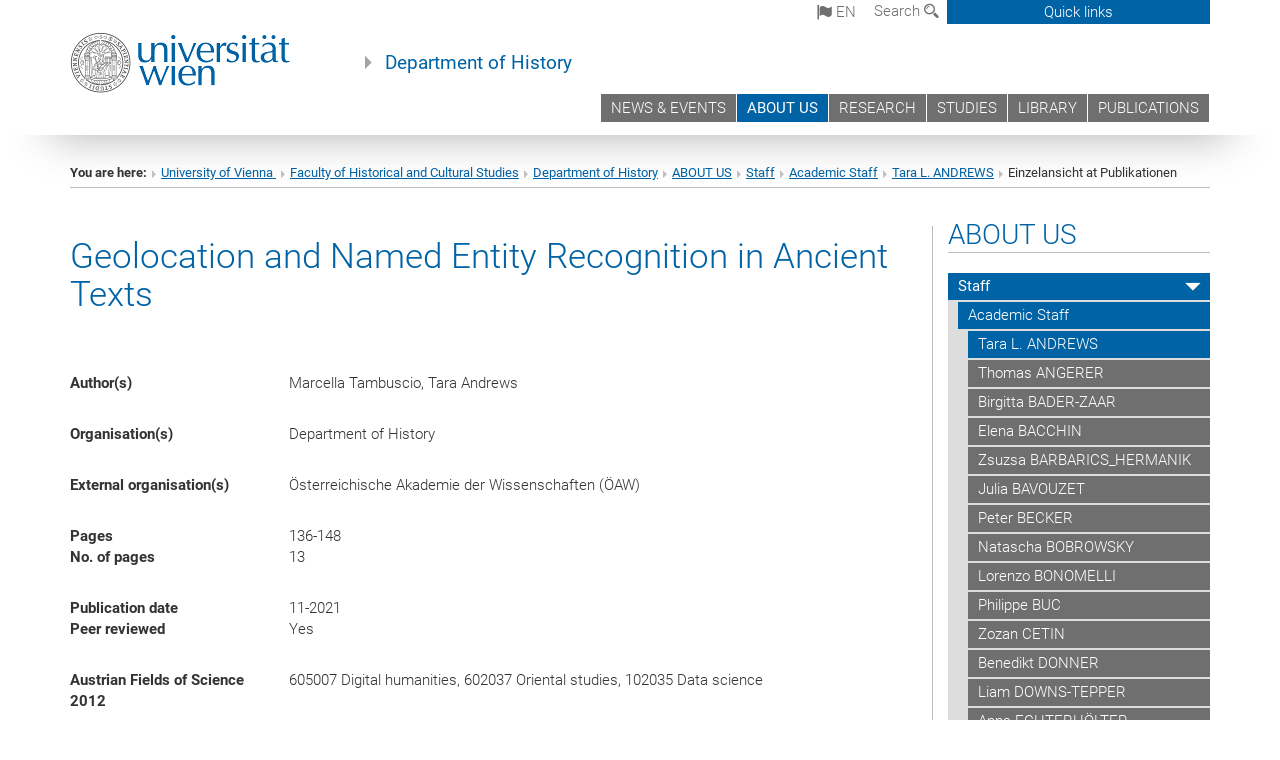

--- FILE ---
content_type: text/html; charset=utf-8
request_url: https://history.univie.ac.at/en/about-us/staff/academic-staff/tara-l-andrews/einzelansicht-at-publikationen/?tx_univiepure_univiepure%5Buuid%5D=92366704-0c65-487e-987e-b04a925bdf36&tx_univiepure_univiepure%5Bwhat2show%5D=publ&tx_univiepure_univiepure%5Baction%5D=show&tx_univiepure_univiepure%5Bcontroller%5D=Pure&cHash=847662438d3230ff0aca3073e89ac6f5
body_size: 20196
content:
<!DOCTYPE html>
<html xmlns="http://www.w3.org/1999/xhtml" xml:lang="en" lang="en">
<head prefix="og: http://ogp.me/ns# fb: http://ogp.me/ns/fb# article: http://ogp.me/ns/article#">

<meta charset="utf-8">
<!-- 
	This website is powered by TYPO3 - inspiring people to share!
	TYPO3 is a free open source Content Management Framework initially created by Kasper Skaarhoj and licensed under GNU/GPL.
	TYPO3 is copyright 1998-2017 of Kasper Skaarhoj. Extensions are copyright of their respective owners.
	Information and contribution at http://typo3.org/
-->



<title>Geolocation and Named Entity Recognition in Ancient Texts</title>
<meta name="generator" content="TYPO3 CMS">


<link rel="stylesheet" type="text/css" href="/typo3temp/stylesheet_b3a206eec6.css?1736368171" media="all">
<link rel="stylesheet" type="text/css" href="/typo3conf/ext/univie_news/Resources/Public/CSS/pwp.css?1615798746" media="all">
<link rel="stylesheet" type="text/css" href="/fileadmin/templates/GLOBAL/CSS/styles.css?1694002451" media="all">
<link rel="stylesheet" type="text/css" href="/fileadmin/templates/GLOBAL/ICONS/style.css?1732114024" media="all">
<link rel="stylesheet" type="text/css" href="/fileadmin/templates/GLOBAL/CSS/print.css?1580200204" media="print">
<link rel="stylesheet" type="text/css" href="/fileadmin/templates/GLOBAL/ICONS/tablesorter/tablesorter.css?1675257657" media="all">
<link rel="stylesheet" type="text/css" href="/fileadmin/templates/GLOBAL/JS/shariff/shariff-vie.css?1681381994" media="all">
<link rel="stylesheet" type="text/css" href="/fileadmin/templates/GLOBAL/CSS/video-js.min.css?1505291824" media="all">
<link rel="stylesheet" type="text/css" href="/fileadmin/templates/GLOBAL/CSS/videojs.thumbnails.css?1505291824" media="all">
<link rel="stylesheet" type="text/css" href="/fileadmin/templates/GLOBAL/EXT/powermail/pm-additional.css?1730119584" media="all">
<link rel="stylesheet" type="text/css" href="/fileadmin/templates/GLOBAL/CSS/added-accessibility.css?1740400409" media="all">
<link rel="stylesheet" type="text/css" href="/fileadmin/templates/GLOBAL/EXT/news/css/news.css?1710158386" media="all">
<link rel="stylesheet" type="text/css" href="/fileadmin/templates/GLOBAL/EXT/univie_pure/pure.css?1692264488" media="all">
<link rel="stylesheet" type="text/css" href="/typo3conf/ext/univie_phaidra/Resources/style.css?1526300968" media="all">
<link rel="stylesheet" type="text/css" href="/typo3temp/stylesheet_240b4ca893.css?1736368171" media="all">


<script src="/uploads/tx_t3jquery/jquery-2.1.x-1.10.x-1.2.x-3.0.x.js?1511251888" type="text/javascript"></script>
<script src="/fileadmin/templates/GLOBAL/JS/videoJS/video.min.js?1505291804" type="application/x-javascript"></script>
<script src="/fileadmin/templates/GLOBAL/JS/videoJS/videojs-contrib-hls.min.js?1505291804" type="application/x-javascript"></script>
<script src="/fileadmin/templates/GLOBAL/JS/videoJS/videojs.thumbnails.js?1505291804" type="application/x-javascript"></script>
<script src="/fileadmin/templates/GLOBAL/JS/videoJS/videojs.persistvolume.js?1505291804" type="application/x-javascript"></script>
<script src="/typo3temp/javascript_9a38f34785.js?1736368171" type="text/javascript"></script>


<link href="/fileadmin/templates/GLOBAL/IMG/favicon.ico" rel="shortcut icon" type="image/vnd.microsoft.icon" />
<link href="/fileadmin/templates/GLOBAL/IMG/favicon-uni.png" rel="apple-touch-icon" type="image/png" />
<link href="/fileadmin/templates/GLOBAL/IMG/favicon-uni.png" rel="shortcut icon" type="image/vnd.microsoft.icon" />

            <meta property="og:base-title" content="Department of History" />
            <meta http-equiv="X-UA-Compatible" content="IE=edge">
            <meta name="viewport" content="width=device-width, initial-scale=1">

            <!-- HTML5 shim and Respond.js IE8 support of HTML5 elements and media queries -->
            <!--[if lt IE 9]>
                <script src="https://oss.maxcdn.com/libs/html5shiv/3.7.0/html5shiv.js"></script>
                <script src="https://oss.maxcdn.com/libs/respond.js/1.4.2/respond.min.js"></script>
            <![endif]-->
            <meta name="title" content="Einzelansicht at Publikationen" /><meta property="og:site-id" content="54309" /><meta property="og:title" content="Einzelansicht at Publikationen" /><meta property="og:type" content="article" /><meta property="og:url" content="https://history.univie.ac.at/en/about-us/staff/academic-staff/tara-l-andrews/einzelansicht-at-publikationen/?tx_univiepure_univiepure%5Buuid%5D=92366704-0c65-487e-987e-b04a925bdf36&tx_univiepure_univiepure%5Bwhat2show%5D=publ&tx_univiepure_univiepure%5Baction%5D=show&tx_univiepure_univiepure%5Bcontroller%5D=Pure&cHash=847662438d3230ff0aca3073e89ac6f5" /><meta name="twitter:card" content="summary_large_image" /><meta name="twitter:title" content="Einzelansicht at Publikationen" /><meta name="og:type" content="article" /><meta property="og:url" content="https://history.univie.ac.at/en/about-us/staff/academic-staff/tara-l-andrews/einzelansicht-at-publikationen/?tx_univiepure_univiepure%5Buuid%5D=92366704-0c65-487e-987e-b04a925bdf36&tx_univiepure_univiepure%5Bwhat2show%5D=publ&tx_univiepure_univiepure%5Baction%5D=show&tx_univiepure_univiepure%5Bcontroller%5D=Pure&cHash=847662438d3230ff0aca3073e89ac6f5" /><meta property="og:description" content="Einzelansicht at Publikationen" /><meta name="twitter:description" content="Einzelansicht at Publikationen" />
            <meta property="og:image" content="https://www.univie.ac.at/fileadmin/templates/GLOBAL/IMG/uni_logo.jpg" />
            <meta property="og:image:type" content="image/jpg" />
            <meta property="og:image:width" content="1200" />
            <meta property="og:image:height" content="630" />
            <meta name="twitter:site" content="univienna" />
                <meta property="og:image" content="https://backend.univie.ac.at/fileadmin/templates/GLOBAL/IMG/uni_logo.jpg" />
                <meta property="og:image:type" content="image/jpg" />
                <meta property="og:image:width" content="1200" />
                <meta property="og:image:height" content="630" />
                <meta name="twitter:site" content="univienna" /><meta property="fb:app_id" content="1752333404993542" />    <style type="text/css">
    div.pure-result h1 {
       font-size: 17.5pt;
    }
    </style>
</head>
<body>

<header>
<nav aria-label="Sprungmarke zum Inhalt" class="skip">
    <a href="#mainContent" class="skip-to-content" tabindex="0" title="skip">Go directly to main content</a>
</nav>

<!-- ==============================================
BEGINN Small Devices
=============================================== -->
<div class="navbar-header skip"><button type="button" id="button-open-menu" class="navbar-toggle my-button" data-toggle="collapse" data-target="#menu-container-mobile" aria-haspopup="true" tabindex="0"><span class="sr-only" id="show-navigation-button-text">Show navigation</span><span class="icon-mainmenue" aria-hidden="true"></span></button></div>
<div class="navbar-collapse collapse hidden-md hidden-lg skip" id="menu-container-mobile">
    <div class="navbar-header">
        <button type="button" class="navbar-toggle menu-open" data-toggle="collapse" data-target="#menu-container-mobile" aria-expanded="true">
            <span class="sr-only" id="hide-navigation-button-text">Hide navigation</span>
            <span class="icon-cancel-circle" aria-hidden="true"></span>
        </button>
    </div>
    <div class="menu-header-mobile col-sx-12 hidden-md hidden-lg">
        <a href="https://www.univie.ac.at/en/"><img width="220" src="/fileadmin/templates/GLOBAL/IMG/uni_logo_220.jpg" class="logo logo-single" alt="University of Vienna - Main page"  data-rjs="3"></a>
    </div>
    <nav aria-label="Main navigation" class="navbar navbar-uni-mobile hidden-md hidden-lg"><ul class="nav navbar-nav navbar-right"><li class="dropdown dropdown-mobile"><a href="/en/news-events/?no_cache=1" target="_self" class="link-text">NEWS & EVENTS</a><a data-toggle="dropdown" href="" class="toggle-icon" role="button" aria-label="Menü öffnen"><span class="icon-navi-close"><span class="sr-only">Show navigation</span>&nbsp;</span></a><ul class="dropdown-menu level2"><li class="level2"><a href="/en/news-events/recent-publications/?no_cache=1" target="_self" class="level2">Recent Publications</a></li><li class="level2"><a href="/en/news-events/public-impact/?no_cache=1" target="_self" class="level2">Public Impact</a></li><li class="level2"><a href="/en/news-events/gam-lectures/" target="_self" class="level2">GAM Lectures</a></li><li class="level2"><a href="/en/news-events/phd-defenses/" target="_self" class="level2">PhD Defenses</a></li><li class="level2"><a href="/en/news-events/workshops/?no_cache=1" target="_self" class="level2">Workshops</a></li><li class="level2"><a href="/en/news-events/job-openings/?no_cache=1" target="_self" class="level2">Job Openings</a></li></ul></li><li class="dropdown dropdown-mobile act"><a href="/en/about-us/" target="_self" class="link-text act">ABOUT US</a><a data-toggle="dropdown" href="" class="toggle-icon act" role="button" aria-label="Menü öffnen"><span class="icon-navi-open"><span class="sr-only">Hide navigation</span>&nbsp;</span></a><ul class="dropdown-menu level2"><li class="level2 act"><a href="/en/about-us/staff/" target="_self" class="level2 act">Staff</a><ul class="level3"><li class="level3 act"><a href="/en/about-us/staff/academic-staff/" target="_self" class="level3 act">Academic Staff</a><ul class="level4"><li class="level4 act"><a href="/en/about-us/staff/academic-staff/tara-l-andrews/" target="_self" class="level4 act">Tara L. ANDREWS</a></li><li class="level4"><a href="/en/about-us/staff/academic-staff/thomas-angerer/" target="_self" class="level4">Thomas ANGERER</a></li><li class="level4"><a href="/en/about-us/staff/academic-staff/birgitta-bader-zaar/" target="_self" class="level4">Birgitta BADER-ZAAR</a></li><li class="level4"><a href="/en/about-us/staff/academic-staff/elena-bacchin/" target="_self" class="level4">Elena BACCHIN</a></li><li class="level4"><a href="https://geschichtsforschung.univie.ac.at/ueber-uns/personen/wissenschaftliche-angehoerige-ig/barbarics-hermanik-zsuzsa/" target="_blank" class="level4">Zsuzsa BARBARICS_HERMANIK</a></li><li class="level4"><a href="http://geschichtsforschung.univie.ac.at/ueber-uns/personen/wissenschaftliche-angehoerige-ig/bavouzet-julia/" target="_blank" class="level4">Julia BAVOUZET</a></li><li class="level4"><a href="http://geschichtsforschung.univie.ac.at/ueber-uns/personen/becker-peter/" target="_blank" class="level4">Peter BECKER</a></li><li class="level4"><a href="/en/about-us/staff/academic-staff/natascha-bobrowsky/" target="_self" class="level4">Natascha BOBROWSKY</a></li><li class="level4"><a href="/en/about-us/staff/academic-staff/lorenzo-bonomelli/" target="_self" class="level4">Lorenzo BONOMELLI</a></li><li class="level4"><a href="http://geschichtsforschung.univie.ac.at/ueber-uns/personen/buc-philippe/" target="_blank" class="level4">Philippe BUC</a></li><li class="level4"><a href="/en/about-us/staff/academic-staff/zozan-cetin/" target="_self" class="level4">Zozan CETIN</a></li><li class="level4"><a href="/en/about-us/staff/academic-staff/benedikt-donner/" target="_self" class="level4">Benedikt DONNER</a></li><li class="level4"><a href="/en/about-us/staff/academic-staff/liam-downs-tepper/" target="_self" class="level4">Liam DOWNS-TEPPER</a></li><li class="level4"><a href="/en/about-us/staff/academic-staff/anna-echterhoelter/" target="_self" class="level4">Anna ECHTERHÖLTER</a></li><li class="level4"><a href="https://geschichtsforschung.univie.ac.at/ueber-uns/personen/wissenschaftliche-angehoerige-ig/ecker-julian/" target="_blank" class="level4">Julian ECKER</a></li><li class="level4"><a href="/en/about-us/staff/academic-staff/friedrich-edelmayer/" target="_self" class="level4">Friedrich EDELMAYER</a></li><li class="level4"><a href="http://geschichtsforschung.univie.ac.at/ueber-uns/personen/egger-christoph/" target="_blank" class="level4">Christoph EGGER</a></li><li class="level4"><a href="/en/about-us/staff/academic-staff/sebastian-felten/" target="_self" class="level4">Sebastian FELTEN</a></li><li class="level4"><a href="/en/about-us/staff/academic-staff/martina-fuchs/" target="_self" class="level4">Martina FUCHS</a></li><li class="level4"><a href="https://geschichtsforschung.univie.ac.at/ueber-uns/personen/wissenschaftliche-angehoerige-ig/gantner-clemens/" target="_blank" class="level4">Clemens GANTNER</a></li><li class="level4"><a href="/en/about-us/staff/academic-staff/li-gerhalter/" target="_self" class="level4">Li GERHALTER</a></li><li class="level4"><a href="/en/about-us/staff/academic-staff/john-giebfried/" target="_self" class="level4">John GIEBFRIED</a></li><li class="level4"><a href="/en/about-us/staff/academic-staff/andrea-griesebner/" target="_self" class="level4">Andrea GRIESEBNER</a></li><li class="level4"><a href="/en/about-us/staff/academic-staff/nils-guettler/" target="_self" class="level4">Nils GÜTTLER</a></li><li class="level4"><a href="/en/about-us/staff/academic-staff/verena-halsmayer/" target="_self" class="level4">Verena HALSMAYER</a></li><li class="level4"><a href="/en/about-us/staff/academic-staff/chiara-marie-hauser/" target="_self" class="level4">Chiara-Marie HAUSER</a></li><li class="level4"><a href="/en/about-us/staff/academic-staff/thomas-hellmuth/" target="_self" class="level4">Thomas HELLMUTH</a></li><li class="level4"><a href="/en/about-us/staff/academic-staff/laura-lee-honsig/" target="_self" class="level4">Laura Lee HONSIG</a></li><li class="level4"><a href="/en/about-us/staff/academic-staff/se-young-jang/" target="_self" class="level4">Se Young JANG</a></li><li class="level4"><a href="http://geschichtsforschung.univie.ac.at/ueber-uns/personen/wissenschaftliche-angehoerige-ig/kaar-alexandra/" target="_blank" class="level4">Alexandra KAAR</a></li><li class="level4"><a href="/en/about-us/staff/academic-staff/martina-kaller/" target="_self" class="level4">Martina KALLER</a></li><li class="level4"><a href="/en/about-us/staff/academic-staff/bjoerk-kosir/" target="_self" class="level4">Björk KOSIR</a></li><li class="level4"><a href="http://geschichtsforschung.univie.ac.at/ueber-uns/personen/lackner-christian/" target="_blank" class="level4">Christian LACKNER</a></li><li class="level4"><a href="/en/about-us/staff/academic-staff/paula-lange/" target="_self" class="level4">Paula LANGE</a></li><li class="level4"><a href="/en/about-us/staff/academic-staff/kristina-langeder-hoell/" target="_self" class="level4">Kristina LANGEDER-HÖLL</a></li><li class="level4"><a href="http://geschichtsforschung.univie.ac.at/ueber-uns/personen/lutter-christina/" target="_blank" class="level4">Christina LUTTER</a></li><li class="level4"><a href="https://geschichtsforschung.univie.ac.at/ueber-uns/personen/wissenschaftliche-angehoerige-ig/lyon-jonathan-r/" target="_blank" class="level4">Jonathan LYON</a></li><li class="level4"><a href="/en/about-us/staff/academic-staff/herman-gerrit-makkink/" target="_self" class="level4">Herman Gerrit MAKKINK</a></li><li class="level4"><a href="https://geschichtsforschung.univie.ac.at/ueber-uns/personen/wissenschaftliche-angehoerige-ig/majorossy-judit/" target="_blank" class="level4">Judit MAJOROSSY</a></li><li class="level4"><a href="/en/about-us/staff/academic-staff/lukas-meissel/" target="_self" class="level4">Lukas Meißel</a></li><li class="level4"><a href="/en/about-us/staff/academic-staff/tim-neu/" target="_self" class="level4">Tim NEU</a></li><li class="level4"><a href="/en/about-us/staff/academic-staff/dorothea-nolde/" target="_self" class="level4">Dorothea NOLDE</a></li><li class="level4"><a href="https://fdzgeschichte.univie.ac.at/en/about-us/team/alexander-preisinger/" target="_blank" class="level4">Alexander PREISINGER</a></li><li class="level4"><a href="/en/about-us/staff/academic-staff/elisabeth-roehrlich/" target="_self" class="level4">Elisabeth RÖHRLICH</a></li><li class="level4"><a href="/en/about-us/staff/academic-staff/martin-scheutz/" target="_self" class="level4">Martin SCHEUTZ</a></li><li class="level4"><a href="/en/about-us/staff/academic-staff/alexander-silaen/" target="_self" class="level4">Alexander SILAEN</a></li><li class="level4"><a href="/en/about-us/staff/academic-staff/katharina-stornig/" target="_self" class="level4">Katharina STORNIG</a></li><li class="level4"><a href="/en/about-us/staff/academic-staff/anton-tantner/" target="_self" class="level4">Anton TANTNER</a></li><li class="level4"><a href="http://geschichtsforschung.univie.ac.at/en/about-us/people/academic-staff-department-of-history/thaler-lienhard/" target="_blank" class="level4">Lienhard THALER</a></li><li class="level4"><a href="/en/about-us/staff/academic-staff/bernhard-trautwein/" target="_self" class="level4">Bernhard TRAUTWEIN</a></li><li class="level4"><a href="/en/about-us/staff/academic-staff/maria-vargha/" target="_self" class="level4">Mária VARGHA</a></li><li class="level4"><a href="/en/about-us/staff/academic-staff/stefan-zahlmann/" target="_self" class="level4">Stefan ZAHLMANN</a></li></ul></li><li class="level3"><a href="/en/about-us/staff/visiting-professors/" target="_self" class="level3">Visiting Professors</a></li><li class="level3"><a href="/en/about-us/staff/project-staff/" target="_self" class="level3">Project Staff</a></li><li class="level3"><a href="/en/about-us/staff/historical-studies-library/" target="_self" class="level3">Historical Studies Library</a></li><li class="level3"><a href="http://www.univie.ac.at/Geschichte/sfn/" target="_blank" class="level3">Collection of Women's Personal Papers</a></li><li class="level3"><a href="/en/about-us/staff/slide-collection/" target="_self" class="level3">Slide Collection</a></li><li class="level3"><a href="/en/about-us/staff/student-staff/" target="_self" class="level3">Student Staff</a></li><li class="level3"><a href="/en/about-us/staff/administration-it-ssc/" target="_self" class="level3">Administration / IT / SSC</a></li><li class="level3"><a href="/en/about-us/staff/lecturers/" target="_self" class="level3">Lecturers</a></li><li class="level3"><a href="http://geschichte-archiv.univie.ac.at/fruehere-mitarbeiterinnen/" target="_blank" class="level3">Former Staff</a></li></ul></li><li class="level2"><a href="/en/about-us/annual-activity-reports/" target="_self" class="level2">Annual Activity Reports</a></li><li class="level2"><a href="/en/about-us/opening-hours/" target="_self" class="level2">Opening Hours</a></li></ul></li><li class="dropdown dropdown-mobile"><a href="/en/research/" target="_self" class="link-text">RESEARCH</a><a data-toggle="dropdown" href="" class="toggle-icon" role="button" aria-label="Menü öffnen"><span class="icon-navi-close"><span class="sr-only">Show navigation</span>&nbsp;</span></a><ul class="dropdown-menu level2"><li class="level2"><a href="/en/research/ongoing-third-party-funded-projects/" target="_self" class="level2">Ongoing third-party funded projects</a></li><li class="level2"><a href="/en/research/completed-third-party-funded-projects/" target="_self" class="level2">Completed third-party funded projects</a></li><li class="level2"><a href="/en/research/key-research-areas/" target="_self" class="level2">Key Research Areas</a></li><li class="level2"><a href="/en/research/research-groups/" target="_self" class="level2">Research groups</a></li><li class="level2"><a href="/en/research/research-platforms/" target="_self" class="level2">Research platforms</a></li><li class="level2"><a href="/en/research/working-groups/" target="_self" class="level2">Working groups</a></li><li class="level2"><a href="http://www.univie.ac.at/Geschichte/sfn/" target="_blank" class="level2">Collection  of  Women’s PersonalPapers</a></li></ul></li><li class="dropdown dropdown-mobile"><a href="/en/studies/" target="_self" class="link-text">STUDIES</a><a data-toggle="dropdown" href="" class="toggle-icon" role="button" aria-label="Menü öffnen"><span class="icon-navi-close"><span class="sr-only">Show navigation</span>&nbsp;</span></a><ul class="dropdown-menu level2"><li class="level2"><a href="http://spl-geschichte.univie.ac.at/studium/" target="_blank" class="level2">Information on Studies</a></li><li class="level2"><a href="http://spl-geschichte.univie.ac.at/" target="_blank" class="level2">Directorate of Studies (SPL)</a></li><li class="level2"><a href="https://strv-geschichte.univie.ac.at/news/" target="_blank" class="level2">Student Representation (STRV)</a></li><li class="level2"><a href="https://studieren.univie.ac.at/en/admission-procedure/" target="_blank" class="level2">Admission Procedure</a></li><li class="level2"><a href="https://spl-geschichte.univie.ac.at/service-beratung-kontakt/studienservicestellen/" target="_blank" class="level2">Study Consultations (SSSt)</a></li><li class="level2"><a href="/en/studies/course-offerings/" target="_self" class="level2">Course Offerings</a></li><li class="level2"><a href="/en/studies/excursions/" target="_self" class="level2">Excursions</a></li><li class="level2"><a href="http://global-studies.univie.ac.at/" target="_blank" class="level2">Global Studies</a></li><li class="level2"><a href="/en/studies/master-program-history-of-sciences/" target="_self" class="level2">Master Program History of Sciences</a></li><li class="level2"><a href="/en/studies/scientific-work/" target="_self" class="level2">Scientific Work</a></li><li class="level2"><a href="/en/studies/grants/" target="_self" class="level2">Grants</a></li><li class="level2"><a href="/en/studies/student-mobility/" target="_self" class="level2">Student Mobility</a></li></ul></li><li class="dropdown dropdown-mobile"><a href="http://bibliothek.univie.ac.at/fb-geschichte/en/" target="_blank" class="link-text">LIBRARY</a><a data-toggle="dropdown" href="" class="toggle-icon" role="button" aria-label="Menü öffnen"><span class="icon-navi-close"><span class="sr-only">Show navigation</span>&nbsp;</span></a></li><li class="dropdown dropdown-mobile"><a href="/en/publications/" target="_self" class="link-text">PUBLICATIONS</a><a data-toggle="dropdown" href="" class="toggle-icon" role="button" aria-label="Menü öffnen"><span class="icon-navi-close"><span class="sr-only">Show navigation</span>&nbsp;</span></a><ul class="dropdown-menu level2"><li class="level2"><a href="/en/publications/books-and-collected-volumes/" target="_self" class="level2">Books and Collected Volumes</a></li><li class="level2"><a href="/en/publications/series/" target="_self" class="level2">Series</a></li><li class="level2"><a href="/en/publications/journals/" target="_self" class="level2">Journals</a></li><li class="level2"><a href="/en/publications/bibliographies/" target="_self" class="level2">Bibliographies</a></li><li class="level2"><a href="/en/publications/blogs/" target="_self" class="level2">Blogs</a></li><li class="level2"><a href="http://geschichte-archiv.univie.ac.at/publikationen/" target="_blank" class="level2">Archive</a></li></ul></li></ul></nav>
</div>

<div id="quicklinks-top-mobile" class="quicklinks-btn-mobile top-row hidden-md hidden-lg skip">
    <a class="quicklinks-open open" data-top-id="" data-top-show="true" href="#" aria-label="Open or close quick links"><span class="icon-cancel-circle" aria-hidden="true"></span></a>
    <nav aria-label="Quick links"><div class="quicklinks-mobile-menu"><div class="panel panel-uni-quicklinks"><div class="panel-heading active"><a href="#quicklinks448" target="_self" data-toggle="collapse" data-parent="#quicklinks-top-mobile" class="">Information for ...<span class="pull-right icon-navi-open"><span class="sr-only">Hide navigation</span></span></a></div><div id="quicklinks448" class="panel-collapse collapse in quicklinks-panel"><div class="panel-body"><ul class="indent"><li><a href="http://studieren.univie.ac.at/en/degree-programmes/" target="_blank">Prospective students&nbsp;<span class="sr-only">External link</span><span class="icon-extern"></span></a></li><li><a href="http://studieren.univie.ac.at/en/semester-planning/" target="_blank">Students&nbsp;<span class="sr-only">External link</span><span class="icon-extern"></span></a></li><li><a href="http://forschungsservice.univie.ac.at/en/" target="_blank">Researchers&nbsp;<span class="sr-only">External link</span><span class="icon-extern"></span></a></li><li><a href="http://www.postgraduatecenter.at/en/" target="_blank">Continuing education&nbsp;<span class="sr-only">External link</span><span class="icon-extern"></span></a></li><li><a href="http://www.alumni.ac.at/" target="_blank">Alumni (in German)&nbsp;<span class="sr-only">External link</span><span class="icon-extern"></span></a></li><li><a href="http://intra.univie.ac.at/" target="_blank">Employees&nbsp;<span class="sr-only">External link</span><span class="icon-extern"></span></a></li><li><a href="http://personalwesen.univie.ac.at/en/jobs-recruiting/" target="_blank">Applicants&nbsp;<span class="sr-only">External link</span><span class="icon-extern"></span></a></li><li><a href="http://event.univie.ac.at/en/tours/guided-tours/" target="_blank">Visitors&nbsp;<span class="sr-only">External link</span><span class="icon-extern"></span></a></li><li><a href="http://medienportal.univie.ac.at/presse/aktuelle-pressemeldungen/" target="_blank">Media&nbsp;<span class="sr-only">External link</span><span class="icon-extern"></span></a></li></ul></div></div></div><div class="panel panel-uni-quicklinks"><div class="panel-heading active"><a href="#quicklinks12" target="_self" data-toggle="collapse" data-parent="#quicklinks-top-mobile" class="">Most searched-for services ...<span class="pull-right icon-navi-open"><span class="sr-only">Hide navigation</span></span></a></div><div id="quicklinks12" class="panel-collapse collapse in quicklinks-panel"><div class="panel-body"><ul class="indent"><li><a href="http://studieren.univie.ac.at/en/" target="_blank"><span class="icon-quick-studienpoint"></span>&nbsp;&nbsp;Studying at the University of Vienna&nbsp;<span class="sr-only">External link</span><span class="icon-extern"></span></a></li><li><a href="http://ufind.univie.ac.at/en/search.html" target="_blank"><span class="icon-quick-person"></span>&nbsp;&nbsp;u:find Course / Staff search&nbsp;<span class="sr-only">External link</span><span class="icon-extern"></span></a></li><li><a href="http://zid.univie.ac.at/en/webmail/" target="_blank"><span class="icon-quick-webmail"></span>&nbsp;&nbsp;Webmail&nbsp;<span class="sr-only">External link</span><span class="icon-extern"></span></a></li><li><a href="http://wiki.univie.ac.at" target="_blank"><span class="icon-quick-intranet"></span>&nbsp;&nbsp;Intranet for employees&nbsp;<span class="sr-only">External link</span><span class="icon-extern"></span></a></li><li><a href="http://uspace.univie.ac.at/en" target="_blank"><span class="icon-quick-univis"></span>&nbsp;&nbsp;u:space&nbsp;<span class="sr-only">External link</span><span class="icon-extern"></span></a></li><li><a href="http://bibliothek.univie.ac.at/english/" target="_blank"><span class="icon-quick-biblio"></span>&nbsp;&nbsp;Library&nbsp;<span class="sr-only">External link</span><span class="icon-extern"></span></a></li><li><a href="http://moodle.univie.ac.at" target="_blank"><span class="icon-quick-lesung"></span>&nbsp;&nbsp;Moodle (e-learning)&nbsp;<span class="sr-only">External link</span><span class="icon-extern"></span></a></li><li><a href="http://urise.univie.ac.at/?lang=en" target="_blank"><span class="icon-quick-lesung"></span>&nbsp;&nbsp;u:rise - Professional & Career Development&nbsp;<span class="sr-only">External link</span><span class="icon-extern"></span></a></li><li><a href="http://www.univie.ac.at/en/about-us/organisation-and-structure" target="_blank"><span class="icon-quick-fakultaeten"></span>&nbsp;&nbsp;Faculties & centres&nbsp;<span class="sr-only">External link</span><span class="icon-extern"></span></a></li><li><a href="http://www.univie.ac.at/en/about-us" target="_blank"><span class="icon-quick-kontakt"></span>&nbsp;&nbsp;Contact & services from A to Z&nbsp;<span class="sr-only">External link</span><span class="icon-extern"></span></a></li></ul></div></div></div></div></nav>
</div>

<div class="navbar hidden-md hidden-lg skip" id="top-row-mobile">
    <div class="container-mobile" id="nav-container-mobile">
        <div class="top-row-shadow">
            <div class="row">
                <div class="col-md-12 toprow-mobile">
                    <div class="navbar navbar-top navbar-top-mobile hidden-md hidden-lg">
                        <ul class="nav-pills-top-mobile">
                                
<li class="dropdown">
    <a class="dropdown-toggle" data-toggle="dropdown" href="#">en <span class="icon-sprache"></span></a>
    <label id="langmenu1" class="hidden-label">Language selection</label>

    <ul class="dropdown-menu-lang dropdown-menu" role="menu" aria-labelledby="langmenu1">

    
        <li role="menuitem">
            <a href="/ueber-uns/mitarbeiterinnen/wissenschaftliche-mitarbeiterinnen/tara-l-andrews/einzelansicht-at-publikationen/pure/92366704-0c65-487e-987e-b04a925bdf36/show/publ/Pure/" class="linked-language">Deutsch</a>
        </li>
    
    </ul>

</li>

                            <li class="search-mobile">
                                <a data-top-id="search-top-mobile" id="show-search-button" data-top-show="true" href="#"><span class="sr-only" id="show-search-button-text">Show search form</span><span class="sr-only" id="hide-search-button-text" style="display:none;">Hide search form</span><span class="icon-lupe" aria-hidden="true"></span></a>
                            </li>
                            <li class="quicklinks-btn-mobile">
                                <a data-top-id="quicklinks-top-mobile" data-top-show="true" href="#">Quick links</a>
                            </li>
                        </ul>
                    </div>
                    <div id="search-top-mobile">
                        <ul class="nav nav-tabs-search">
                            <li class="active"><a href="#" data-toggle="tab">Websites</a></li>
                            <li id="search_staff_mobile"><a data-toggle="tab" href="#">Staff search</a></li>
                        </ul>
                        <div class="input-group">
                            <label for="search-mobile">Search</label>
                            <form id="mobilesearchform" action="/en/suche/?no_cache=1" method="GET">
                                <input type="text" class="form-control-search" id="search-mobile" name="q" placeholder="Search term" aria-label="Search term">
                            </form>
                            <span class="input-group-addon-search"><span class="icon-lupe"></span></span>
                        </div>
                    </div>
                </div>
                <div class="col-xs-12">
                    <div class="header-container-mobile col-md-12">
                        <div class="logo-container">
                            <a href="https://www.univie.ac.at/en/"><img width="220" src="/fileadmin/templates/GLOBAL/IMG/uni_logo_220.jpg" class="logo logo-single" alt="University of Vienna - Main page"  data-rjs="3"></a>
                        </div>
                         <nav aria-label="Top navigation" class="navbar navbar-uni hidden-xs hidden-sm"><ul class="nav navbar-nav navbar-right"><li><a href="/en/news-events/?no_cache=1" target="_self">NEWS & EVENTS</a></li><li class="active"><a href="/en/about-us/" target="_self">ABOUT US</a></li><li><a href="/en/research/" target="_self">RESEARCH</a></li><li><a href="/en/studies/" target="_self">STUDIES</a></li><li><a href="http://bibliothek.univie.ac.at/fb-geschichte/en/" target="_blank">LIBRARY</a></li><li><a href="/en/publications/" target="_self">PUBLICATIONS</a></li></ul></nav>
                    </div>
                </div>
                <div class="col-xs-12">
                        <div class="header-text-container-mobile col-md-12">
                            <span class="header-text"><a href="/en/" target="_self">Department of History</a></span>
                        </div>
                </div>
            </div>
        </div>
    </div>
</div>
<!-- ==============================================
END Small Devices
=============================================== -->

<!-- ==============================================
BEGINN DESKTOP
=============================================== -->
<style>
.navbar-top {
    display: grid;
    grid-template-rows: auto;
    justify-items: end;
}
#quicklinks-top {
    grid-row-start: 1;
    grid-row-end: 1;
    width: 100%;
}
ul.nav-pills-top {
    grid-row-start: 2;
    grid-row-end:2;
}

.form-holder{
    display: flex;
    justify-content: space-between;
    align-content: space-evenly;
    //align-items: center;
}

.form-holder label{
    display: inline-block;
    padding: 0.2em;
    background-color: #0063a6;
    color:white;
    flex-grow: 1;
}
.radio-holder {
    padding: 0.4em 0 0 0.4em;
    background-color: #0063a6;
    flex-grow: 1;
}
.radio-holder:has(input[type="radio"]:checked) {
    background-color:white;
    font-weight: 300;
}
.radio-holder.active {
    background-color:white;
    font-weight: 300;
}

input[type="radio"]:checked, input[type="radio"]:checked + label {
    background-color:white;
    color: #0063a6;
}
input#search:focus {
    border:2px solid rgba(242, 242, 242, 0.6);
    box-shadow: inset 0 1px 1px rgba(0, 0, 0, 0.075), 0 0 8px rgba(242, 242, 242, 0.6);
}
.dropdown-menu-search {
    width: 336px;
    margin-top: 5px;
}
#quicklinks-top{
    padding:0;
    background:white;
}
.ql-container{
    width: 100vw;
    position: relative;
    left: 50%;
    right: 50%;
    margin-left: -50vw;
    margin-right: -50vw;
    background: #1a74b0 url(/fileadmin/templates/GLOBAL/IMG/quicklinksbackground.png?1535542505) no-repeat;
    padding-top: 25px;
}
</style>
<!-- IMPORTANT:
lib.quicklinks.wrap = <nav aria-label="{LLL:fileadmin/templates/GLOBAL/locallang.xml:quicklinks}"><div class="row">|</div></nav>
-->
<div class="navbar-fixed-top hidden-sm hidden-xs skip" id="top-row">

    <div class="container" id="nav-container">
        <div class="top-row-shadow">
            <div class="row">
                <div class="col-md-12 header-logo-container">
                    <!-- BEGINN Language, Search, Quicklinks -->
                    <div class="navbar navbar-top">
                        <ul class="nav-pills-top navbar-right">
                            <!-- Language -->
                            <li class="dropdown langmenu">
                                
    <a class="dropdown-toggle" data-toggle="dropdown" href="#"><span class="icon-sprache"></span> en</a>
    <label id="langmenu2" class="hidden-label">Language selection</label>
    <ul class="dropdown-menu-lang dropdown-menu-left desktop dropdown-menu" role="menu" aria-labelledby="langmenu2">

    
        <li role="menuitem">
            <a href="/ueber-uns/mitarbeiterinnen/wissenschaftliche-mitarbeiterinnen/tara-l-andrews/einzelansicht-at-publikationen/pure/92366704-0c65-487e-987e-b04a925bdf36/show/publ/Pure/" class="linked-language">Deutsch</a>
        </li>
    
    </ul>

                            </li>
                            <!-- Search -->
                            <li class="dropdown">
                                <button type="button" data-toggle="dropdown" class="dropdown-toggle" id="open-search">Search <span class="icon-lupe"></span></button>
                                <div class="dropdown-menu dropdown-menu-left dropdown-menu-search">
                                    <div class="">
                                        <!--<label for="search">Search</label>-->
                                        <form id="searchform" class="" action="/en/suche/?no_cache=1" method="GET">
                                            <div class="form-holder ">
                                                <div class="radio-holder active">
                                                    <input type="radio" id="search-web" value="search-web" name="chooseSearch" checked>
                                                    <label for="search-web" id="label-web">Websites</label>
                                                </div>
                                                <div class="radio-holder">
                                                    <input type="radio" id="search-staff" value="search-staff" name="chooseSearch">
                                                    <label for="search-staff" id="label-staff">Staff search</label>
                                                </div>
                                            </div>
                                            <div class="form-holder">
                                                <input type="text" class="form-control-search" id="search" name="q" placeholder="Search term" aria-label="Search term">
                                                <button id="submit" type="submit" onclick="$('#searchform').submit();"><span class="sr-only">Start search</span><span class="icon-lupe"></span></button>
                                            </div>
                                        </form>
                                    </div>
                                </div>
                            </li>
                            <!-- Quicklinks -->
                            <li class="dropdown quicklinks-btn">
                                <a data-top-id="quicklinks-top" data-top-show="true" data-toggle="dropdown" href="#">Quick links</a>
                            </li>
                        </ul>
                        <!-- BEGINN Quicklinkscontainer -->
                        <div id="quicklinks-top" class="dropdown-toggle">
                            <div class="ql-container">
                                <div class="container">
                                    <nav aria-label="Quick links"><div class="row"><div class="col-md-4 col-md-offset-4"><h3 class="top-row-header">Information for ...</h3><ul><li><a href="http://studieren.univie.ac.at/en/degree-programmes/" target="_blank">Prospective students&nbsp;<span class="sr-only">External link</span><span class="icon-extern"></span></a></li><li><a href="http://studieren.univie.ac.at/en/semester-planning/" target="_blank">Students&nbsp;<span class="sr-only">External link</span><span class="icon-extern"></span></a></li><li><a href="http://forschungsservice.univie.ac.at/en/" target="_blank">Researchers&nbsp;<span class="sr-only">External link</span><span class="icon-extern"></span></a></li><li><a href="http://www.postgraduatecenter.at/en/" target="_blank">Continuing education&nbsp;<span class="sr-only">External link</span><span class="icon-extern"></span></a></li><li><a href="http://www.alumni.ac.at/" target="_blank">Alumni (in German)&nbsp;<span class="sr-only">External link</span><span class="icon-extern"></span></a></li><li><a href="http://intra.univie.ac.at/" target="_blank">Employees&nbsp;<span class="sr-only">External link</span><span class="icon-extern"></span></a></li><li><a href="http://personalwesen.univie.ac.at/en/jobs-recruiting/" target="_blank">Applicants&nbsp;<span class="sr-only">External link</span><span class="icon-extern"></span></a></li><li><a href="http://event.univie.ac.at/en/tours/guided-tours/" target="_blank">Visitors&nbsp;<span class="sr-only">External link</span><span class="icon-extern"></span></a></li><li><a href="http://medienportal.univie.ac.at/presse/aktuelle-pressemeldungen/" target="_blank">Media&nbsp;<span class="sr-only">External link</span><span class="icon-extern"></span></a></li></ul></div><div class="col-md-4"><h3 class="top-row-header">Most searched-for services ...</h3><ul><li><a href="http://studieren.univie.ac.at/en/" target="_blank"><span class="icon-quick-studienpoint"></span>&nbsp;&nbsp;Studying at the University of Vienna&nbsp;<span class="sr-only">External link</span><span class="icon-extern"></span></a></li><li><a href="http://ufind.univie.ac.at/en/search.html" target="_blank"><span class="icon-quick-person"></span>&nbsp;&nbsp;u:find Course / Staff search&nbsp;<span class="sr-only">External link</span><span class="icon-extern"></span></a></li><li><a href="http://zid.univie.ac.at/en/webmail/" target="_blank"><span class="icon-quick-webmail"></span>&nbsp;&nbsp;Webmail&nbsp;<span class="sr-only">External link</span><span class="icon-extern"></span></a></li><li><a href="http://wiki.univie.ac.at" target="_blank"><span class="icon-quick-intranet"></span>&nbsp;&nbsp;Intranet for employees&nbsp;<span class="sr-only">External link</span><span class="icon-extern"></span></a></li><li><a href="http://uspace.univie.ac.at/en" target="_blank"><span class="icon-quick-univis"></span>&nbsp;&nbsp;u:space&nbsp;<span class="sr-only">External link</span><span class="icon-extern"></span></a></li><li><a href="http://bibliothek.univie.ac.at/english/" target="_blank"><span class="icon-quick-biblio"></span>&nbsp;&nbsp;Library&nbsp;<span class="sr-only">External link</span><span class="icon-extern"></span></a></li><li><a href="http://moodle.univie.ac.at" target="_blank"><span class="icon-quick-lesung"></span>&nbsp;&nbsp;Moodle (e-learning)&nbsp;<span class="sr-only">External link</span><span class="icon-extern"></span></a></li><li><a href="http://urise.univie.ac.at/?lang=en" target="_blank"><span class="icon-quick-lesung"></span>&nbsp;&nbsp;u:rise - Professional & Career Development&nbsp;<span class="sr-only">External link</span><span class="icon-extern"></span></a></li><li><a href="http://www.univie.ac.at/en/about-us/organisation-and-structure" target="_blank"><span class="icon-quick-fakultaeten"></span>&nbsp;&nbsp;Faculties & centres&nbsp;<span class="sr-only">External link</span><span class="icon-extern"></span></a></li><li><a href="http://www.univie.ac.at/en/about-us" target="_blank"><span class="icon-quick-kontakt"></span>&nbsp;&nbsp;Contact & services from A to Z&nbsp;<span class="sr-only">External link</span><span class="icon-extern"></span></a></li></ul></div></div></nav>
                                </div>
                            </div>
                        </div>
                        <!-- END Quicklinkscontainer -->
                    </div>
                    <!-- END Language, Search, Quicklinks -->

                    <!-- Logo, Title -->
                    <div class="logo-container">
                        <a href="https://www.univie.ac.at/en/"><img width="220" src="/fileadmin/templates/GLOBAL/IMG/uni_logo_220.jpg" class="logo logo-single" alt="University of Vienna - Main page"  data-rjs="3"></a>
                        <span class="header-text"><a href="/en/" target="_self">Department of History</a></span>
                    </div>
                    <!-- Logo, Title -->

                    <!-- HMenu -->
                    <div class="hmenu">
                        <nav aria-label="Top navigation" class="navbar navbar-uni hidden-xs hidden-sm"><ul class="nav navbar-nav navbar-right"><li><a href="/en/news-events/?no_cache=1" target="_self">NEWS & EVENTS</a></li><li class="active"><a href="/en/about-us/" target="_self">ABOUT US</a></li><li><a href="/en/research/" target="_self">RESEARCH</a></li><li><a href="/en/studies/" target="_self">STUDIES</a></li><li><a href="http://bibliothek.univie.ac.at/fb-geschichte/en/" target="_blank">LIBRARY</a></li><li><a href="/en/publications/" target="_self">PUBLICATIONS</a></li></ul></nav>
                    </div>
                    <!-- HMenu -->

                </div>
            </div>
        </div>
    </div>
</div>
<!-- ==============================================
END DESKTOP
=============================================== -->

</header>


    <!-- Standard -->
    <div class="container">
        <div class="breadcrumb-page-container">
            <div class="row">
                <div class="col-md-12">
                    <nav aria-label="Breadcrumbs"><ul class="breadcrumb-page"><li><strong>You are here:</strong></li><li class="meta-breadcrumb"><a href="http://www.univie.ac.at/en/" target="_blank">University of Vienna </a></li><li class="meta-breadcrumb"><a href="http://hist-kult.univie.ac.at" target="_blank">Faculty of Historical and Cultural Studies</a></li><li class="meta-breadcrumb"><a href="/en/" target="_self">Department of History</a></li><li><a href="/en/about-us/" target="_self" title="ABOUT US">ABOUT US</a></li><li><a href="/en/about-us/staff/" target="_self" title="Staff">Staff</a></li><li><a href="/en/about-us/staff/academic-staff/" target="_self" title="Academic Staff">Academic Staff</a></li><li><a href="/en/about-us/staff/academic-staff/tara-l-andrews/" target="_self" title="Tara L. ANDREWS">Tara L. ANDREWS</a></li><li aria-current="page">Einzelansicht at Publikationen</li></ul></nav>
                    <hr class="breadcrumb-page hidden-md hidden-lg">
                </div>
            </div>
            <hr class="breadcrumb-page hidden-xs hidden-sm">
        </div>

        <div class="row">
            <div class="col-md-9 content right-border" id="innerContent">
                <main id="mainContent" class="main-content main">
                    <div class="main">
                     
	<!--  CONTENT ELEMENT, uid:154491/list [begin] -->
		<div id="c154491" class="csc-default"><h1></h1>
		<!--  Plugin inserted: [begin] -->
			<div class="tx-univie-pure">
    
    
    
<div class="tx-univie-pure publication" >

    <h1 class=" content-element-margin">Geolocation and Named Entity Recognition in Ancient Texts</h1>

    <dl class="row">

        <!-- AUTHORS -->
        <dt class="col-sm-3">Author(s)</dt>
        <dd class="col-sm-9 content-element-margin-small">
            
                Marcella Tambuscio, 
            
                Tara Andrews
            
        </dd>

        <!-- ABSTRACT -->
        

        <!-- UNITS -->
        <dt class="col-sm-3">Organisation(s)</dt>
        <dd class="col-sm-9 content-element-margin-small">
            
                Department of History
            
        </dd>

        <!-- EXTERNAL UNITS -->
        
            <dt class="col-sm-3">External organisation(s)</dt>
            <dd class="col-sm-9 content-element-margin-small">
                
                    Österreichische Akademie der Wissenschaften (ÖAW)
                
            </dd>
        

        <!-- JOURNAL -->
        

        <!-- JOURNAL VOLUME -->
        

        <!-- JOURNAL PAGES -->
        
                <dt class="col-sm-3">Pages</dt>
                <dd class="col-sm-9">136-148</dd>
            

        <!-- NO. OF PAGES -->
        
                <dt class="col-sm-3">No. of pages</dt>
                <dd class="col-sm-9 content-element-margin-small">13</dd>
            

        <!-- ISSN -->
        

        <!-- DOI -->
        

        <!-- DATE -->
        <dt class="col-sm-3">Publication date</dt>
        <dd class="col-sm-9">
            
                    11-2021
                
        </dd>

        <!-- STATUS -->
        <!-- TODO: all stati are included, probably latest is of interest -->
        

        <!-- PEER REVIEW -->
        
                <dt class="col-sm-3">Peer reviewed</dt>
                <dd class="col-sm-9 content-element-margin-small">
                    Yes
                </dd>
            

        <!-- KEYWORDS -->
        
                
                    <dt class="col-sm-3">Austrian Fields of Science 2012</dt>
                    <dd class="col-sm-9 content-element-margin-small">
                        
                            605007 Digital humanities, 
                        
                            602037 Oriental studies, 
                        
                            102035 Data science
                        
                    </dd>
                
            

        <!-- ELECTRONIC VERSION -->
        

        <!-- PORTAL URL -->
        <dt class="col-sm-3">Portal url</dt>
        <dd class="col-sm-9 content-element-margin-small"><a href="https://ucrisportal.univie.ac.at/en/publications/92366704-0c65-487e-987e-b04a925bdf36" target="_blank">https://ucrisportal.univie.ac.at/en/publications/92366704-0c65-487e-987e-b04a925bdf36</a></dd>

    </dl>
</div>


</div>

		<!--  Plugin inserted: [end] -->
			</div>
	<!--  CONTENT ELEMENT, uid:154491/list [end] -->
		
                     
                     </div>
                </main>
            </div>
            <div class="col-md-3 sidebar content-element-margin">
                <nav aria-label="Sub navigation"><div class="vertical-nav hidden-xs hidden-sm"><h2 class="underline"><a href="/en/about-us/" target="_self" class="level0 act">ABOUT US</a></h2><ul><li class="act"><a href="/en/about-us/staff/" target="_self" class="level1 act">Staff</a><ul><li class="act"><a href="/en/about-us/staff/academic-staff/" target="_self" class="level2 act">Academic Staff</a><ul><li><a href="/en/about-us/staff/academic-staff/tara-l-andrews/" target="_self" class="level3 act">Tara L. ANDREWS</a></li><li><a href="/en/about-us/staff/academic-staff/thomas-angerer/" target="_self" class="level3">Thomas ANGERER</a></li><li><a href="/en/about-us/staff/academic-staff/birgitta-bader-zaar/" target="_self" class="level3">Birgitta BADER-ZAAR</a></li><li><a href="/en/about-us/staff/academic-staff/elena-bacchin/" target="_self" class="level3">Elena BACCHIN</a></li><li><a href="https://geschichtsforschung.univie.ac.at/ueber-uns/personen/wissenschaftliche-angehoerige-ig/barbarics-hermanik-zsuzsa/" target="_blank" class="level3">Zsuzsa BARBARICS_HERMANIK</a></li><li><a href="http://geschichtsforschung.univie.ac.at/ueber-uns/personen/wissenschaftliche-angehoerige-ig/bavouzet-julia/" target="_blank" class="level3">Julia BAVOUZET</a></li><li><a href="http://geschichtsforschung.univie.ac.at/ueber-uns/personen/becker-peter/" target="_blank" class="level3">Peter BECKER</a></li><li><a href="/en/about-us/staff/academic-staff/natascha-bobrowsky/" target="_self" class="level3">Natascha BOBROWSKY</a></li><li><a href="/en/about-us/staff/academic-staff/lorenzo-bonomelli/" target="_self" class="level3">Lorenzo BONOMELLI</a></li><li><a href="http://geschichtsforschung.univie.ac.at/ueber-uns/personen/buc-philippe/" target="_blank" class="level3">Philippe BUC</a></li><li><a href="/en/about-us/staff/academic-staff/zozan-cetin/" target="_self" class="level3">Zozan CETIN</a></li><li><a href="/en/about-us/staff/academic-staff/benedikt-donner/" target="_self" class="level3">Benedikt DONNER</a></li><li><a href="/en/about-us/staff/academic-staff/liam-downs-tepper/" target="_self" class="level3">Liam DOWNS-TEPPER</a></li><li><a href="/en/about-us/staff/academic-staff/anna-echterhoelter/" target="_self" class="level3">Anna ECHTERHÖLTER</a></li><li><a href="https://geschichtsforschung.univie.ac.at/ueber-uns/personen/wissenschaftliche-angehoerige-ig/ecker-julian/" target="_blank" class="level3">Julian ECKER</a></li><li><a href="/en/about-us/staff/academic-staff/friedrich-edelmayer/" target="_self" class="level3">Friedrich EDELMAYER</a></li><li><a href="http://geschichtsforschung.univie.ac.at/ueber-uns/personen/egger-christoph/" target="_blank" class="level3">Christoph EGGER</a></li><li><a href="/en/about-us/staff/academic-staff/sebastian-felten/" target="_self" class="level3">Sebastian FELTEN</a></li><li><a href="/en/about-us/staff/academic-staff/martina-fuchs/" target="_self" class="level3">Martina FUCHS</a></li><li><a href="https://geschichtsforschung.univie.ac.at/ueber-uns/personen/wissenschaftliche-angehoerige-ig/gantner-clemens/" target="_blank" class="level3">Clemens GANTNER</a></li><li><a href="/en/about-us/staff/academic-staff/li-gerhalter/" target="_self" class="level3">Li GERHALTER</a></li><li><a href="/en/about-us/staff/academic-staff/john-giebfried/" target="_self" class="level3">John GIEBFRIED</a></li><li><a href="/en/about-us/staff/academic-staff/andrea-griesebner/" target="_self" class="level3">Andrea GRIESEBNER</a></li><li><a href="/en/about-us/staff/academic-staff/nils-guettler/" target="_self" class="level3">Nils GÜTTLER</a></li><li><a href="/en/about-us/staff/academic-staff/verena-halsmayer/" target="_self" class="level3">Verena HALSMAYER</a></li><li><a href="/en/about-us/staff/academic-staff/chiara-marie-hauser/" target="_self" class="level3">Chiara-Marie HAUSER</a></li><li><a href="/en/about-us/staff/academic-staff/thomas-hellmuth/" target="_self" class="level3">Thomas HELLMUTH</a></li><li><a href="/en/about-us/staff/academic-staff/laura-lee-honsig/" target="_self" class="level3">Laura Lee HONSIG</a></li><li><a href="/en/about-us/staff/academic-staff/se-young-jang/" target="_self" class="level3">Se Young JANG</a></li><li><a href="http://geschichtsforschung.univie.ac.at/ueber-uns/personen/wissenschaftliche-angehoerige-ig/kaar-alexandra/" target="_blank" class="level3">Alexandra KAAR</a></li><li><a href="/en/about-us/staff/academic-staff/martina-kaller/" target="_self" class="level3">Martina KALLER</a></li><li><a href="/en/about-us/staff/academic-staff/bjoerk-kosir/" target="_self" class="level3">Björk KOSIR</a></li><li><a href="http://geschichtsforschung.univie.ac.at/ueber-uns/personen/lackner-christian/" target="_blank" class="level3">Christian LACKNER</a></li><li><a href="/en/about-us/staff/academic-staff/paula-lange/" target="_self" class="level3">Paula LANGE</a></li><li><a href="/en/about-us/staff/academic-staff/kristina-langeder-hoell/" target="_self" class="level3">Kristina LANGEDER-HÖLL</a></li><li><a href="http://geschichtsforschung.univie.ac.at/ueber-uns/personen/lutter-christina/" target="_blank" class="level3">Christina LUTTER</a></li><li><a href="https://geschichtsforschung.univie.ac.at/ueber-uns/personen/wissenschaftliche-angehoerige-ig/lyon-jonathan-r/" target="_blank" class="level3">Jonathan LYON</a></li><li><a href="/en/about-us/staff/academic-staff/herman-gerrit-makkink/" target="_self" class="level3">Herman Gerrit MAKKINK</a></li><li><a href="https://geschichtsforschung.univie.ac.at/ueber-uns/personen/wissenschaftliche-angehoerige-ig/majorossy-judit/" target="_blank" class="level3">Judit MAJOROSSY</a></li><li><a href="/en/about-us/staff/academic-staff/lukas-meissel/" target="_self" class="level3">Lukas Meißel</a></li><li><a href="/en/about-us/staff/academic-staff/tim-neu/" target="_self" class="level3">Tim NEU</a></li><li><a href="/en/about-us/staff/academic-staff/dorothea-nolde/" target="_self" class="level3">Dorothea NOLDE</a></li><li><a href="https://fdzgeschichte.univie.ac.at/en/about-us/team/alexander-preisinger/" target="_blank" class="level3">Alexander PREISINGER</a></li><li><a href="/en/about-us/staff/academic-staff/elisabeth-roehrlich/" target="_self" class="level3">Elisabeth RÖHRLICH</a></li><li><a href="/en/about-us/staff/academic-staff/martin-scheutz/" target="_self" class="level3">Martin SCHEUTZ</a></li><li><a href="/en/about-us/staff/academic-staff/alexander-silaen/" target="_self" class="level3">Alexander SILAEN</a></li><li><a href="/en/about-us/staff/academic-staff/katharina-stornig/" target="_self" class="level3">Katharina STORNIG</a></li><li><a href="/en/about-us/staff/academic-staff/anton-tantner/" target="_self" class="level3">Anton TANTNER</a></li><li><a href="http://geschichtsforschung.univie.ac.at/en/about-us/people/academic-staff-department-of-history/thaler-lienhard/" target="_blank" class="level3">Lienhard THALER</a></li><li><a href="/en/about-us/staff/academic-staff/bernhard-trautwein/" target="_self" class="level3">Bernhard TRAUTWEIN</a></li><li><a href="/en/about-us/staff/academic-staff/maria-vargha/" target="_self" class="level3">Mária VARGHA</a></li><li><a href="/en/about-us/staff/academic-staff/stefan-zahlmann/" target="_self" class="level3">Stefan ZAHLMANN</a></li></ul></li><li><a href="/en/about-us/staff/visiting-professors/" target="_self" class="level2">Visiting Professors</a></li><li><a href="/en/about-us/staff/project-staff/" target="_self" class="level2">Project Staff</a></li><li><a href="/en/about-us/staff/historical-studies-library/" target="_self" class="level2">Historical Studies Library</a></li><li><a href="http://www.univie.ac.at/Geschichte/sfn/" target="_blank" class="level2">Collection of Women's Personal Papers</a></li><li><a href="/en/about-us/staff/slide-collection/" target="_self" class="level2">Slide Collection</a></li><li><a href="/en/about-us/staff/student-staff/" target="_self" class="level2">Student Staff</a></li><li><a href="/en/about-us/staff/administration-it-ssc/" target="_self" class="level2">Administration / IT / SSC</a></li><li><a href="/en/about-us/staff/lecturers/" target="_self" class="level2">Lecturers</a></li><li><a href="http://geschichte-archiv.univie.ac.at/fruehere-mitarbeiterinnen/" target="_blank" class="level2">Former Staff</a></li></ul></li><li><a href="/en/about-us/annual-activity-reports/" target="_self" class="level1">Annual Activity Reports</a></li><li><a href="/en/about-us/opening-hours/" target="_self" class="level1">Opening Hours</a></li></ul></div></nav>
                <aside>
                     
    <h2 class="underline "><span class="icon-kartenkontakte single"></span> Contact</h2>
    <address>
        Department of History<br />
University Vienna<br />
Universitätsring 1<br />
1010 Vienna<br />
        
        
        
        <a href="javascript:linkTo_UnCryptMailto('ocknvq,iguejkejvgBwpkxkg0ce0cv');">geschichte<span>&#064;</span>univie.ac.at</a><br />
    </address>
        <span style="font-weight: bold; ">General information:</span><br />
<a href="mailto:geschichte@univie.ac.at" class="mail">geschichte@univie.ac.at</a><br />
<br />
<span style="font-weight: bold; ">Information about your studies:</span><br />
StudienServiceStelle:<br />
<a href="https://spl-geschichte.univie.ac.at/service-beratung-kontakt/studienservicestelle/" target="_blank" class="external-link-new-window" data-htmlarea-external="1">https://spl-geschichte.univie.ac.at/service-beratung-kontakt/studienservicestelle/</a><br />
<br />
<span style="font-weight: bold; ">Information about the library:</span><br />
<a href="https://bibliothek.univie.ac.at/fb-geschichte/en/" target="_blank" class="external-link-new-window" data-htmlarea-external="1">https://bibliothek.univie.ac.at/fb-geschichte/en/</a><br />
<br />
<a href="mailto:fbgeschichte.ub@univie.ac.at/" class="mail">fbgeschichte.ub@univie.ac.at</a><br />

                     <ol class="social-media-list"><li><a href="http://www.facebook.com/Institut-f%C3%BCr-Geschichte-291006081278157/" target="_blank" title="Facebook"  aria-label="Facebook"><span class="icon-facebook"></span><span class="sr-only">Icon facebook</span></a></li></ol><div class="clearfix"></div>
                     
                </aside>
            </div>
        </div>
    </div>


<footer>
    <div class="hidden-xs">
        <!--
        <div class="gray-box">
            <div class="container">
                <div class="row">
                    <div class="col-md-8 col-sm-6">
                        <div class="footer-logo-container pull-left">
                        <img width="320" src="/fileadmin/templates/GLOBAL/IMG/uni_logo.png" class="footer-logo" alt="Uni logo">
                        </div>
                    </div>
                    <div class="col-md-4 col-sm-6">
                        <ol class="footer-social pull-right v-align" style="margin-top: 45.5px;">
                          <ol class="social-media-list"><li><a href="http://www.facebook.com/Institut-f%C3%BCr-Geschichte-291006081278157/" target="_blank" title="Facebook"  aria-label="Facebook"><span class="icon-facebook"></span><span class="sr-only">Icon facebook</span></a></li></ol><div class="clearfix"></div>
                        </ol>
                    </div>
                </div>
            </div>
        </div>-->

        <div class="gray-box">
            <div class="container">
              <h2 class="underline">Information for ...</h2><div class="row"><div class="col-md-3"><div class="footer-quicklinks-list"><a href="http://studieren.univie.ac.at/en/degree-programmes/" target="_blank">Prospective students</a></div></div><div class="col-md-3"><div class="footer-quicklinks-list"><a href="http://studieren.univie.ac.at/en/semester-planning/" target="_blank">Students</a></div></div><div class="col-md-3"><div class="footer-quicklinks-list"><a href="http://forschungsservice.univie.ac.at/en/" target="_blank">Researchers</a></div></div><div class="col-md-3"><div class="footer-quicklinks-list"><a href="http://www.postgraduatecenter.at/en/" target="_blank">Continuing education</a></div></div><div class="col-md-3"><div class="footer-quicklinks-list"><a href="http://www.alumni.ac.at/" target="_blank">Alumni (in German)</a></div></div><div class="col-md-3"><div class="footer-quicklinks-list"><a href="http://intra.univie.ac.at/" target="_blank">Employees</a></div></div><div class="col-md-3"><div class="footer-quicklinks-list"><a href="http://personalwesen.univie.ac.at/en/jobs-recruiting/" target="_blank">Applicants</a></div></div><div class="col-md-3"><div class="footer-quicklinks-list"><a href="http://event.univie.ac.at/en/tours/guided-tours/" target="_blank">Visitors</a></div></div><div class="col-md-3"><div class="footer-quicklinks-list"><a href="http://medienportal.univie.ac.at/presse/aktuelle-pressemeldungen/" target="_blank">Media</a></div></div></div><h2 class="underline">Most searched-for services ...</h2><div class="row"><div class="col-md-3"><div class="footer-quicklinks-list"><a href="http://studieren.univie.ac.at/en/" target="_blank">Studying at the University of Vienna</a></div></div><div class="col-md-3"><div class="footer-quicklinks-list"><a href="http://ufind.univie.ac.at/en/search.html" target="_blank">u:find Course / Staff search</a></div></div><div class="col-md-3"><div class="footer-quicklinks-list"><a href="http://zid.univie.ac.at/en/webmail/" target="_blank">Webmail</a></div></div><div class="col-md-3"><div class="footer-quicklinks-list"><a href="http://wiki.univie.ac.at" target="_blank">Intranet for employees</a></div></div><div class="col-md-3"><div class="footer-quicklinks-list"><a href="http://uspace.univie.ac.at/en" target="_blank">u:space</a></div></div><div class="col-md-3"><div class="footer-quicklinks-list"><a href="http://bibliothek.univie.ac.at/english/" target="_blank">Library</a></div></div><div class="col-md-3"><div class="footer-quicklinks-list"><a href="http://moodle.univie.ac.at" target="_blank">Moodle (e-learning)</a></div></div><div class="col-md-3"><div class="footer-quicklinks-list"><a href="http://urise.univie.ac.at/?lang=en" target="_blank">u:rise - Professional & Career Development</a></div></div><div class="col-md-3"><div class="footer-quicklinks-list"><a href="http://www.univie.ac.at/en/about-us/organisation-and-structure" target="_blank">Faculties & centres</a></div></div><div class="col-md-3"><div class="footer-quicklinks-list"><a href="http://www.univie.ac.at/en/about-us" target="_blank">Contact & services from A to Z</a></div></div></div><div class="row footer-margin"></div>
            </div>
        </div>
        <div class="container">
            <div class="row footer-address-box">
                <div class="col-md-6">
                    <address>University of Vienna | Universitätsring 1 | 1010 Vienna | <abbr title="Telephone">T</abbr> +43-1-4277-0</address>
                </div>
                <div class="col-md-6">
                    <p class="pull-right"><a href="/en/sitemap/" target="_self">Sitemap</a>&nbsp;|&nbsp;<wbr><a href="/en/imprint/" target="_self">Imprint</a>&nbsp;|&nbsp;<wbr><a href="https://www.univie.ac.at/en/about-us/accessibility/" target="_blank" rel="noopener">Accessibility</a>&nbsp;|&nbsp;<wbr><a href="https://dsba.univie.ac.at/en/data-protection-declaration/">Data Protection Declaration</a>&nbsp;|&nbsp;<a href="javascript:window.print()">Printable version</a></p>
                </div>
            </div>
        </div>
    </div>
    <div class="visible-xs-block">
        <div class="gray-box mobile-footer">
            <div class="container">
                <!--<div class="row">
                    <div class="col-xs-9"><a href="#"><img width="200" src="/fileadmin/templates/GLOBAL/IMG/uni_logo.png" class="footer-logo" alt="Uni logo"></a></div>
                </div>-->
                <div class="row">
                    <div class="col-xs-12">
                        <address>University of Vienna | Universitätsring 1 | 1010 Vienna | <abbr title="Telephone">T</abbr> +43-1-4277-0</address>
                    </div>
                </div>
                <!--<div class="row">
                    <div class="col-xs-12">
                        <ol class="footer-social">
                            <ol class="social-media-list"><li><a href="http://www.facebook.com/Institut-f%C3%BCr-Geschichte-291006081278157/" target="_blank" title="Facebook"  aria-label="Facebook"><span class="icon-facebook"></span><span class="sr-only">Icon facebook</span></a></li></ol><div class="clearfix"></div>
                        </ol>
                    </div>
                </div>-->
                <div class="row">
                    <div class="col-xs-12">
                        <p><a href="/en/sitemap/" target="_self">Sitemap</a>&nbsp;|&nbsp;<wbr><a href="/en/imprint/" target="_self">Imprint</a>&nbsp;|&nbsp;<wbr><a href="https://www.univie.ac.at/en/about-us/accessibility/" target="_blank" rel="noopener">Accessibility</a>&nbsp;|&nbsp;<wbr><a href="https://dsba.univie.ac.at/en/data-protection-declaration/">Data Protection Declaration</a>&nbsp;|&nbsp;<a href="javascript:window.print()">Printable version</a></p>
                    </div>
                </div>
            </div>
        </div>
    </div>
    <script type="text/javascript">
      
    </script>
    
   <div class="cookie-bar row">
      <div class="col-md-11 col-sm-12">This website uses cookies to optimize your browser experience. You can accept these by clicking the OK button. Find out more information in our <a href="https://dsba.univie.ac.at/en/data-protection-declaration/">Data Protection Declaration</a>.</div><div class="col-md-1 col-sm-12"><a class="cookiebar-close">OK</a></div>
   </div>

    
</footer>
<script src="/fileadmin/templates/GLOBAL/JS/application.js?1670943020" type="text/javascript"></script>
<script src="/typo3conf/ext/univie_news/Resources/Public/Javascript/podlove-web-player.js?1615533802" type="text/javascript"></script>
<script src="/fileadmin/templates/GLOBAL/JS/jquery.tablesorter.js?1647502980" type="text/javascript"></script>
<script src="/fileadmin/templates/GLOBAL/JS/global.js?1701433927" type="text/javascript"></script>
<script src="/fileadmin/templates/GLOBAL/JS/retina.min.js?1481877467" type="text/javascript"></script>
<script src="/fileadmin/templates/GLOBAL/JS/shariff/shariff.complete.js?1558512710" type="text/javascript"></script>
<script src="/fileadmin/templates/GLOBAL/EXT/powermail/Js/jquery.datetimepicker.js?1482159144" type="text/javascript"></script>
<script src="/typo3conf/ext/powermail/Resources/Public/JavaScripts/Libraries/parsley.min.js?1511170796" type="text/javascript"></script>
<script src="/fileadmin/templates/GLOBAL/EXT/powermail/Js/tabs.js?1679058888" type="text/javascript"></script>
<script src="/typo3conf/ext/powermail/Resources/Public/JavaScripts/Powermail/Form.min.js?1511170796" type="text/javascript"></script>
<script src="/typo3conf/ext/univie_phaidra/js/utility.js?1525783145" type="text/javascript"></script>
<script src="/typo3conf/ext/univie_search/Resources/Public/Javascript/fusion-click.js?1639470332" type="text/javascript"></script>


</body>
</html>